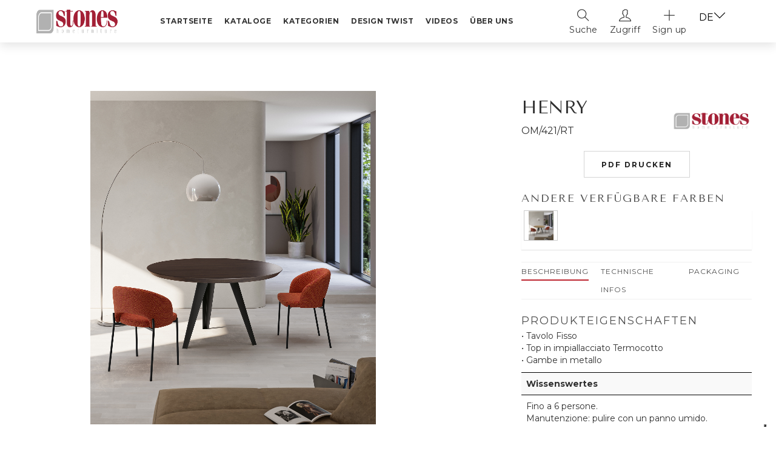

--- FILE ---
content_type: text/html; charset=utf-8
request_url: https://stones.it/de/products/henry-om-421-rt
body_size: 11160
content:
<!DOCTYPE html>
<html lang="de">
  <head data-hook="inside_head">
    <meta charset="utf-8">
<title>
  Henry | Stones
</title>
<meta http-equiv="X-UA-Compatible" content="IE=edge">
<meta name="viewport" content="width=device-width, initial-scale=1">
<meta name='google-site-verification' content='u9i6pLbNURW3AzwSs7q8AWcHbc6s18e-We3bjwcZoe8'>
<meta name="p:domain_verify" content="196903a436801af7b181e9bb44fd4495" />
<script type="text/javascript">
var _iub = _iub || [];
_iub.csConfiguration = {"siteId":2735006,"cookiePolicyId":72653197,"lang":"it","storage":{"useSiteId":true}};
</script>
<script type="text/javascript" src="https://cs.iubenda.com/autoblocking/2735006.js"></script>
<script type="text/javascript" src="//cdn.iubenda.com/cs/gpp/stub.js"></script>
<script type="text/javascript" src="//cdn.iubenda.com/cs/iubenda_cs.js" charset="UTF-8" async></script>
<meta content="• Tavolo Fisso
 • Top in impiallacciato Termocotto
 • Gambe in metallo 
" name="description" />
<meta content="" name="keywords" />
<link href="https://www.stones.it/products/henry-om-421-rt" rel="canonical" />
<link href="/assets/favicon-d471e5c66778c9280350b7bec4183f7a.ico" rel="shortcut icon" type="image/vnd.microsoft.icon" />
<link href="/assets/spree/frontend/all-7ae24b659266eecc0464762e23d0f52c.css" media="screen" rel="stylesheet" />
<meta content="authenticity_token" name="csrf-param" />
<meta content="AuP5VAmfx/1bMQWa25B1wiXGa4vSoG98bViVXNQozL4=" name="csrf-token" />
<script src="/assets/spree/frontend/all-6fee62ecafcd65e9a0ca7bd49096bf99.js"></script>
<script src='https://vjs.zencdn.net/8.19.0/video.js'></script>
<link href="https://vjs.zencdn.net/8.19.0/video-js.css" rel="stylesheet">
<link href='//fonts.googleapis.com/css?family=Lato:300,400,700' rel='stylesheet' type='text/css'>
<!--[if lt IE 9]>
  <script src="https://oss.maxcdn.com/html5shiv/3.7.2/html5shiv.min.js"></script>
  <script src="https://oss.maxcdn.com/respond/1.4.2/respond.min.js"></script>
<![endif]-->
<script>
  var IS_IPAD = navigator.userAgent.match(/iPad/i) != null,
    IS_IPHONE = !IS_IPAD && ((navigator.userAgent.match(/iPhone/i) != null) || (navigator.userAgent.match(/iPod/i) !=
      null)),
    IS_IOS = IS_IPAD || IS_IPHONE,
    IS_ANDROID = !IS_IOS && navigator.userAgent.match(/android/i) != null,
    IS_MOBILE = IS_IOS || IS_ANDROID;
  IS_PC = !IS_MOBILE;
</script>

      <!-- GTM on Rails before Page View -->
  <script>var dataLayer = dataLayer || [];</script>
  <!-- End GTM on Rails before Page View -->
<!-- Google Tag Manager -->
<script>(function(w,d,s,l,i){w[l]=w[l]||[];w[l].push({'gtm.start':
new Date().getTime(),event:'gtm.js'});var f=d.getElementsByTagName(s)[0],
j=d.createElement(s),dl=l!='dataLayer'?'&l='+l:'';j.async=true;j.src=
'https://www.googletagmanager.com/gtm.js?id='+i+dl;f.parentNode.insertBefore(j,f);
})(window,document,'script','dataLayer','GTM-KFZHTNV');</script>
<!-- End Google Tag Manager -->

      <script src="https://cdn.jsdelivr.net/npm/vue@2.5.17/dist/vue.min.js"></script>
    <script src="https://cdn.jsdelivr.net/npm/lodash@4.17.10/lodash.min.js"></script>

      <script type="text/javascript">
        (function(w,d){
          var e=d.createElement('script');e.type='text/javascript';e.async=true;
          e.src=(d.location.protocol=='https:'?'https':'http')+'://cdn.clerk.io/clerk.js';
          var s=d.getElementsByTagName('script')[0];s.parentNode.insertBefore(e,s);
          w.__clerk_q=w.__clerk_q||[];w.Clerk=w.Clerk||function(){w.__clerk_q.push(arguments)};
        })(window,document);

        Clerk('config', {
          key: "46O7kRSFc04K5NAM8dwqFAWX6xwlPmA8",
          visitor: 'fc38faceac59bdc79dc85244376d8c54',
          language: "german"
        });
      </script>

  </head>
  <body class="one-col products show" id="product-details" data-hook="body">
    <div class="overlay"></div>
    <div class="spanner">
      <div class="loader"></div>
    </div>
    <iframe src='https://www.googletagmanager.com/ns.html?id=GTM-KFZHTNV' height='0' width='0' style='display:none;visibility:hidden' title='Google Tag Manager' aria-hidden='true'></iframe>
    <div class="wrapper">
      <header id="header" class="htc-header">
  <div id="sticky-header-with-topbar" class="mainmenu__area sticky__header start-header">
    <div class="container container-menu">
      <div class="row">
        <div class="col-md-2 col-lg-2 col-sm-3 col-xs-10">
          <div class="logo">
            <a href="/de/"><img alt="New logo" class="" src="/assets/new-logo-61749a7d1f17bfd46ec10a4a0affb6b5.jpg" /></a>
          </div>
        </div>
        <div class="col-md-8 col-lg-8 hidden-sm hidden-xs hidden-md">
          <nav class="mainmenu__nav">
  <ul class="main__menu">
    <li>
      <a href="/de/">Startseite</a>
    </li>
    <li class="drop">
      <a href="/de/catalogs">Kataloge</a>
      <ul class="dropdown mega_dropdown">
            <li>
                  <a class="mega__title" href="/de/t/cataloghi/stone-decor-e5">
                    <span>Stone Decor E5</span>
</a>                  <a class="mega__title" href="/de/t/cataloghi/complementi-darredo">
                    <span>Sideboards &amp; Home Decor E5 </span>
</a>            </li>
            <li>
            </li>
            <li>
                  <a class="mega__title" href="/de/t/cataloghi/tavoli-sedie-sgabelli">
                    <span>TAVOLI, SEDIE, SGABELLI</span>
</a>                  <a class="mega__title" href="/de/t/cataloghi/news-2024-04-sedie-in-policarbonato">
                    <span>News 2024_04 - Sedie in Policarbonato</span>
</a>            </li>
            <li>
                  <a class="mega__title" href="/de/t/cataloghi/news-n5-specchi">
                    <span>News N5 - Specchi</span>
</a>                  <a class="mega__title" href="/de/t/cataloghi/news-n6-tavolini-e-poltrone">
                    <span>NEWS N6 - TAVOLINI E POLTRONE</span>
</a>            </li>
      </ul>
    </li>
    <li class="drop">
      <a href="#">Kategorien</a>
      <ul class="dropdown mega_dropdown">
            <li>
                <a class="mega__title" href="/de/t/categorie/arredo-living">
                  <span>Living</span>
</a>                <a class="mega__title" href="/de/t/categorie/caminetti-al-bioetanolos">
                  <span>Bioethanol-Kamine </span>
</a>                <a class="mega__title" href="/de/t/categorie/complementi-di-arredo">
                  <span>Möblierung</span>
</a>            </li>
            <li>
                <a class="mega__title" href="/de/t/categorie/divani-poltrone-and-pouff">
                  <span>Sofas, Sessel und Poufs</span>
</a>                <a class="mega__title" href="/de/t/categorie/illuminazione">
                  <span>Beleuchtung</span>
</a>                <a class="mega__title" href="/de/t/categorie/letti-and-tessile">
                  <span> Betten &amp; Textilien</span>
</a>            </li>
            <li>
                <a class="mega__title" href="/de/t/categorie/sedute">
                  <span>Liegen</span>
</a>                <a class="mega__title" href="/de/t/categorie/tavoli-tavolini-and-consolle">
                  <span>Tische, Couchtische &amp; Konsolen</span>
</a>                <a class="mega__title" href="/de/t/categorie/wall-decoration">
                  <span>Wanddekoration</span>
</a>            </li>
      </ul>
    </li>
    <!-- utenti attivi o admin -->
      <li><a href="/de/t/cataloghi/design-twist">Design twist</a></li>
    <!-- <li></li> -->
    <li><a href="/de/videos">Videos</a></li>
      <li>
        <a href="/de/p/ce3ecd59-6ae8-447f-90a9-ce5302b36f41">Über uns</a>
      </li>
  </ul>
</nav>

          <div class="mobile-menu clearfix visible-xs visible-sm visible-md">
            <nav id="mobile_dropdown">
  <ul>
    <div class='mobile-toggle-icons'>
      <a data-target="#searchModal" data-toggle="modal" href="#">
        <span class='search__open subtext'>Suche</span>
</a>          <a class="toggle__menu" href="#">
            <span>Zugriff</span>
</a>        <a href="/de/signup">
          <span class='signup_mobile'>
            Sign up
          </span>
</a>    </div>
    <div class='mobile-language-flags align-center'>
      <div class="row pl--10 pr--10">
            <div class="col-lg-2">
              <a class="flag" href="/"><img alt="It" src="https://s3-eu-west-1.amazonaws.com/stones-production/static/flags/it.png" /></a>
            </div>
            <div class="col-lg-2">
              <a class="flag" href="/en/"><img alt="En" src="https://s3-eu-west-1.amazonaws.com/stones-production/static/flags/en.png" /></a>
            </div>
            <div class="col-lg-2">
              <a class="flag" href="/fr/"><img alt="Fr" src="https://s3-eu-west-1.amazonaws.com/stones-production/static/flags/fr.png" /></a>
            </div>
            <div class="col-lg-2">
              <a class="flag" href="/de/"><img alt="De" src="https://s3-eu-west-1.amazonaws.com/stones-production/static/flags/de.png" /></a>
            </div>
      </div>
    </div>
    <li><a href="/de/">Startseite</a></li>
    <li><a href="#">
      Kataloge</a>
      <ul>
            <li>
                  <a class="mega__title" href="/de/t/cataloghi/stone-decor-e5">
                    <span>Stone Decor E5</span>
</a>                  <a class="mega__title" href="/de/t/cataloghi/complementi-darredo">
                    <span>Sideboards &amp; Home Decor E5 </span>
</a>            </li>
            <li>
            </li>
            <li>
                  <a class="mega__title" href="/de/t/cataloghi/tavoli-sedie-sgabelli">
                    <span>TAVOLI, SEDIE, SGABELLI</span>
</a>                  <a class="mega__title" href="/de/t/cataloghi/news-2024-04-sedie-in-policarbonato">
                    <span>News 2024_04 - Sedie in Policarbonato</span>
</a>            </li>
            <li>
                  <a class="mega__title" href="/de/t/cataloghi/news-n5-specchi">
                    <span>News N5 - Specchi</span>
</a>                  <a class="mega__title" href="/de/t/cataloghi/news-n6-tavolini-e-poltrone">
                    <span>NEWS N6 - TAVOLINI E POLTRONE</span>
</a>            </li>
      </ul>
    </li>
    <li><a href="#">
      Kategorien</a>
      <ul>
          <li>
              <a class="mega__title" href="/de/t/categorie/arredo-living">
                <span>Living</span>
</a>              <a class="mega__title" href="/de/t/categorie/caminetti-al-bioetanolos">
                <span>Bioethanol-Kamine </span>
</a>              <a class="mega__title" href="/de/t/categorie/complementi-di-arredo">
                <span>Möblierung</span>
</a>          </li>
          <li>
              <a class="mega__title" href="/de/t/categorie/divani-poltrone-and-pouff">
                <span>Sofas, Sessel und Poufs</span>
</a>              <a class="mega__title" href="/de/t/categorie/illuminazione">
                <span>Beleuchtung</span>
</a>              <a class="mega__title" href="/de/t/categorie/letti-and-tessile">
                <span> Betten &amp; Textilien</span>
</a>          </li>
          <li>
              <a class="mega__title" href="/de/t/categorie/sedute">
                <span>Liegen</span>
</a>              <a class="mega__title" href="/de/t/categorie/tavoli-tavolini-and-consolle">
                <span>Tische, Couchtische &amp; Konsolen</span>
</a>              <a class="mega__title" href="/de/t/categorie/wall-decoration">
                <span>Wanddekoration</span>
</a>          </li>
      </ul>
    </li>
      <li><a href="/de/t/cataloghi/design-twist">Design twist</a></li>
    <!-- <li></li> -->
    <li><a href="/de/videos">Videos</a></li>
    <!-- <li></li> -->
      <li><a href="/de/p/about-us">Über uns</a></li>
    <li><a href="/de/contacts">Kontakt</a></li>
    <!-- <ul>
      <li></li>
    </ul> -->
  </ul>
</nav>
          </div>
        </div>
        <div class="col-lg-4 col-md-2 col-sm-4 col-xs-3 hidden-sm hidden-xs hidden-md">
  <nav class="mainmenu__nav">
    <ul class="main__menu extra">
      <li class="drop centered search">
        <a data-target="#searchModal" data-toggle="modal" href="#">
          <span class="ti-search"><br>
            <span class='subtext'>Suche</span>
          </span>
</a>      </li>

      <li class="drop centered search toggle__menu centered">
        <a href="#">
          <span class="ti-user"><br>
              <span class='subtext'>Zugriff</span>
          </span>
</a>      </li>              
        <li class="drop centered signup">
          <a href="/de/signup">
            <span class="ti-plus"><br>
              <span class='subtext'>Sign up</span>
            </span>
</a>        </li>
      <li class="drop locales">
        <div class="dropdown">
          <button class="dropbtn" style="color: black;">
            DE<span class="ti-angle-down"></span>
          </button>
          <div class="dropdown-content">
                <a href="/">IT</a>
                <a href="/en/">EN</a>
                <a href="/fr/">FR</a>
                <a href="/de/">DE</a>
          </div>
        </div>
      </li>
    </ul>
  </nav>
</div>
      </div>
      <div class='mobile-menu-area'></div>
    </div>
  </div>
</header>

<div class="body__overlay"></div>

<div class="offset__wrapper">
  <div class="offsetmenu">
  <div class="offsetmenu__inner">
    <div class="offsetmenu__close__btn">
      <i class="zmdi zmdi-close"></i>
    </div>
    <div class="off__contact">
      <div class="logo">
        <img alt="New logo" src="/assets/new-logo-61749a7d1f17bfd46ec10a4a0affb6b5.jpg" />
      </div>
    </div>
    <div class="row">
      <div>
        <ul class="login__register__menu" role="tablist">
          <li role="presentation" class="login active">
            <a href="#login" role="tab" data-toggle="tab">Zugriff</a>
          </li>
          <!-- <li role="presentation" class="register">
            <a href="#register" role="tab" data-toggle="tab"></a>
          </li> -->
        </ul>
      </div>
    </div>
    <div class="row">
      <div class="col-md-12">
        <div class="htc__login__register__wrap">
          <div id="login" role="tabpanel" class="single__tabs__panel tab-pane fade in active">
            
<form accept-charset="UTF-8" action="/de/login" class="login" id="login_signup" method="post"><div style="display:none"><input name="utf8" type="hidden" value="&#x2713;" /><input name="authenticity_token" type="hidden" value="AuP5VAmfx/1bMQWa25B1wiXGa4vSoG98bViVXNQozL4=" /></div>
  <label for="spree_user_email_modal">E-Mail</label>
  <input autofocus="autofocus" id="spree_user_email_modal" name="spree_user[email]" placeholder="Email" type="text" />
  <label for="spree_user_password_modal">Password</label>
  <input id="spree_user_password_modal" name="spree_user[password]" placeholder="Password" type="password" />
  <div class="tabs__checkbox">
    <input id="spree_user_remember_me" name="spree_user[remember_me]" type="checkbox" value="1">
    <input name="spree_user[remember_me]" type="hidden" value="0">
    <label for="spree_user_remember_me" style="color: black;">Erinnerungsnotiz</label>
    <span class="forget">
      <a href="/de/password/recover">Ihr Passwort wiederzubekommen</a>
    </span>
  </div>
  <div class="htc__login__btn mt--30">
    <input name="commit" type="submit" value="Anmeldung" />
  </div>
  <div data-hook="login_extras"></div>
</form>
            <br>
            <br>
            <a class="new-registration-sidebar-buttons" href="/de/signup">
             <span class='registration-span'>Neuer Kunde?</span>
             <br>
             <span>Sich anmelden</span>
</a>          </div>
          <div id="register" role="tabpanel" class="single__tabs__panel tab-pane fade">
            <a class="sidebar-buttons" href="/de/signup">Sich anmelden</a>
          </div>
        </div>
      </div>
    </div>
  </div>
</div>
  <div class="shopping__cart">
  <div class="shopping__cart__inner">
    <div class="offsetmenu__close__btn">
      <i class="zmdi zmdi-close"></i>
    </div>
      Ihr Warenkorb ist leer
  </div>
</div>
</div>
      <div class="flash-holder">
      </div>
      <!--<div class='fixed-height'></div>-->
      <section class="htc__product__details pt--150 pb--100 bg__white" id="product-page" itemscope itemtype="http://schema.org/Product">
  <div class="container no-pad">
    <div class="row">
      <div class="col-lg-7 col-md-7 col-sm-7 col-xs-12" id="product-images">
    <div class="row">
        <div id="image-gallery" class="cf">
    <div class="image-container"></div>
  </div>
  <div class='zoom-buttons'>
    <button id='ZoomIn'>+</button>
    <button id='ZoomOut'>-</button>
  </div>
<script>
  window.product_images = [{"small":"https://d16tnwydrywcsj.cloudfront.net/production/spree/products/27428/original/OM_421_RT_01.jpg?1744722304","big":"https://d16tnwydrywcsj.cloudfront.net/production/spree/products/27428/original/OM_421_RT_01.jpg?1744722304"},{"small":"https://d16tnwydrywcsj.cloudfront.net/production/spree/products/27429/original/OM_421_RT_02.jpg?1744722310","big":"https://d16tnwydrywcsj.cloudfront.net/production/spree/products/27429/original/OM_421_RT_02.jpg?1744722310"},{"small":"https://d16tnwydrywcsj.cloudfront.net/production/spree/products/27430/original/OM_421_RT_03.jpg?1744722314","big":"https://d16tnwydrywcsj.cloudfront.net/production/spree/products/27430/original/OM_421_RT_03.jpg?1744722314"}]
</script>
    </div>
    <div class="row">
        <ul id="product-thumbnails" class="thumbnails list-inline" data-hook>
      <li class='tmb-all tmb-4129'>
        <a class="product-thumbnail" data-full-image-path="https://d16tnwydrywcsj.cloudfront.net/production/spree/products/27428/product/OM_421_RT_01.jpg?1744722304" data-image-path="https://d16tnwydrywcsj.cloudfront.net/production/spree/products/27428/product/OM_421_RT_01.jpg?1744722304" data-index="0" href="https://d16tnwydrywcsj.cloudfront.net/production/spree/products/27428/product/OM_421_RT_01.jpg?1744722304"><img alt="Om 421 rt 01" class="thumbnail" src="https://d16tnwydrywcsj.cloudfront.net/production/spree/products/27428/thumb/OM_421_RT_01.jpg?1744722304" /></a>

      </li>
      <li class='tmb-all tmb-4129'>
        <a class="product-thumbnail" data-full-image-path="https://d16tnwydrywcsj.cloudfront.net/production/spree/products/27429/product/OM_421_RT_02.jpg?1744722310" data-image-path="https://d16tnwydrywcsj.cloudfront.net/production/spree/products/27429/product/OM_421_RT_02.jpg?1744722310" data-index="1" href="https://d16tnwydrywcsj.cloudfront.net/production/spree/products/27429/product/OM_421_RT_02.jpg?1744722310"><img alt="Om 421 rt 02" class="thumbnail" src="https://d16tnwydrywcsj.cloudfront.net/production/spree/products/27429/thumb/OM_421_RT_02.jpg?1744722310" /></a>

      </li>
      <li class='tmb-all tmb-4129'>
        <a class="product-thumbnail" data-full-image-path="https://d16tnwydrywcsj.cloudfront.net/production/spree/products/27430/product/OM_421_RT_03.jpg?1744722314" data-image-path="https://d16tnwydrywcsj.cloudfront.net/production/spree/products/27430/product/OM_421_RT_03.jpg?1744722314" data-index="2" href="https://d16tnwydrywcsj.cloudfront.net/production/spree/products/27430/product/OM_421_RT_03.jpg?1744722314"><img alt="Om 421 rt 03" class="thumbnail" src="https://d16tnwydrywcsj.cloudfront.net/production/spree/products/27430/thumb/OM_421_RT_03.jpg?1744722314" /></a>

      </li>

  </ul>

    </div>
</div>
<div class="col-lg-4 col-lg-offset-1 col-md-5 col-sm-5 col-xs-12 smt-30 xmt-30">
  <div class="htc__product__details__inner">
    <div class="crumb bg__white crumb-prod">
      <div class="row">
        <div class="col-xs-12">
          <ul>
            
            
          </ul>
        </div>
      </div>
    </div>
    <div class="pro__detl__title" style="display: flex;justify-content: space-between; align-items: center;">
      <div class="" style="width: 65%; overflow-wrap: break-word;flex-grow: 1;">
        <h1>Henry</h1>
        <span class='subtitle'>OM/421/RT</span>
      </div>
      <div class="" style="width: 35%; overflow-wrap: break-word; display: flex;align-items: center;align-content: center;flex-grow: 0;">
        <img alt="New logo" src="/assets/new-logo-61749a7d1f17bfd46ec10a4a0affb6b5.jpg" />
      </div>
    </div>
    <div class="col-md-12 no-pad">
    </div>
  </div>
  <div class="col-sm-12 centered ptb--10">
    <ul class="pro__dtl__btn">
      <li class="buy__now__btn">
        <a aria-label="PDF drucken (documento PDF)" href="/de/products/henry-om-421-rt.pdf" rel="noopener" target="_blank">PDF drucken</a>
      </li>
    </ul>
  </div>
    <div class="row">
      <div class="col-md-12 col-lg-12 col-sm-12 col-xs-12">
        <h1 class="variant-carousel-title">ANDERE VERFÜGBARE FARBEN</h1>
        <div class="variant-carousel">
            <div class="variant-item" data-smallimage="https://d16tnwydrywcsj.cloudfront.net/production/spree/products/27425/small/OM_421_RO_01.jpg?1744722297" data-largeimage="https://d16tnwydrywcsj.cloudfront.net/production/spree/products/27425/large/OM_421_RO_01.jpg?1744722297">
              <a href="https://stones.it/de/products/henry-om-421-ro?taxon_id=cataloghi%2Ftavoli-e-sedie%2Ftavoli%2Fimpiallacciato" title="OM/421/RO" style="background-image: url('https://d16tnwydrywcsj.cloudfront.net/production/spree/products/27425/small/OM_421_RO_01.jpg?1744722297')"></a>
            </div>
        </div>
      </div>
    </div>
  <div class="row">
    <div class="col-md-12 col-lg-12 col-sm-12 col-xs-12">
      <ul class="product__deatils__tab mb--20" role="tablist">
        <li role="presentation" class="active">
          <a href="#description" role="tab" data-toggle="tab">Beschreibung</a>
        </li>
        <li role="presentation">
          <a href="#sheet" role="tab" data-toggle="tab">Technische Infos</a>
        </li>
        <li role="packaging">
          <a href="#packaging" role="tab" data-toggle="tab"><span class="translation_missing" title="translation missing: de.packaging">Packaging</span></a>
        </li>
      </ul>
    </div>
  </div>
  <div class="row">
    <div class="col-md-12 col-lg-12 col-sm-12 col-xs-12">
      <div class="product__details__tab__content">
        <div role="tabpanel" id="description" class="product__tab__content fade in active">
          <div class="product__description__wrap">
            <div class="product__desc">
              <!-- DESCRIZIONE emozionale -->
              <div>
                <span class='description-subtitle'>Produkteigenschaften</span>
              </div>
              <!-- CARATTERISTICHE PRODOTTO -->
                  <div class="txt" style='text-align: left;'>
                    <p>• Tavolo Fisso
<br /> • Top in impiallacciato Termocotto
<br /> • Gambe in metallo 
</p>
                  </div>
              <div class="product-tab" id="details">
    <table id="product-properties" class="table table-striped" data-hook="">
      <tbody>
            <tr class="even">
              <th>
                <strong>
                    Wissenswertes
                </strong>
              </th>
            </tr>
              <tr>
                <th>
                  <p>Fino a 6 persone.
<br />Manutenzione: pulire con un panno umido.
</p>
                </th>
              </tr>
      </tbody>
    </table>
</div>

              
<!-- Modal -->
<div class="modal fade" id="modal-video" tabindex="-1" role="dialog" aria-hidden="true">
  <div class="modal-dialog modal-dialog-centered" role="document">
    <div class="modal-content">
      <div class="modal-header">
        <button type="button" class="close" data-dismiss="modal" aria-label="Close">
          <span aria-hidden="true">&times;</span>
        </button>
      </div>
      <div class="modal-body">
        <video id="my-video"  class="video-js vjs-default-skin" width="640px" height="300px"
          controls preload="none" poster=''
          data-setup='{ "aspectRatio":"640:300", "playbackRates": [1, 1.5, 2] }'>
        <source src="https://vjs.zencdn.net/v/oceans.mp4" type='video/mp4' />
      </video>
      </div>
    </div>
  </div>
</div>
<script>
  $(window).load(function (){
    $('.launch-modal').on('click', function(e){
      e.preventDefault();
      url = $(this).data('video-url');
      $('#modal-video').modal();
      var myVideo = videojs('#my-video');
      myVideo.src(url);
      myVideo.play();
    });
    $('#modal-video').on('hidden.bs.modal', function () {
      var myVideo = videojs('#my-video');
      myVideo.pause();
    });
  });
</script>
            </div>
          </div>
        </div>
        <div role="tabpanel" id="sheet" class="product__tab__content fade">
          <div class="pro__feature">
            <!-- <table class="table table-no-margin table-striped" data-hook="">
              <tbody>
                <tr class="even">
                  <th class="property-table col-md-4">
                    <strong></strong>
                  </th>
                </tr>
                <tr>
                  <th></th>
                </tr>
                <tr class="odd">
                  <th class="property-table col-md-4">
                    <strong></strong>
                  </th>
                </tr>
                <tr>
                  <th></th>
                </tr>
              </tbody>
            </table> -->
              <div class="product-tab" id="details">
    <table id="product-properties" class="table table-striped" data-hook="">
      <tbody>
            <tr class="even">
              <th>
                <strong>
                    Materiell
                </strong>
              </th>
            </tr>
              <tr>
                <th>
                  <p>Top: Wärmebehandeltes Eichenfurnier</p>

<p>Beine: Metall</p>
                </th>
              </tr>
            <tr class="odd">
              <th>
                <strong>
                    Farbe
                </strong>
              </th>
            </tr>
              <tr>
                <th>
                  <p>Oberseite: thermocotto eiche</p>

<p>beine: schwarz</p>
                </th>
              </tr>
            <tr class="even">
              <th>
                <strong>
                    Platzbedarf
                </strong>
              </th>
            </tr>
              <tr>
                <th>
                  <p>0cm X Diam 130cm H. 76cm</p>
                </th>
              </tr>
            <tr class="odd">
              <th>
                <strong>
                    Produktmerkmale
                </strong>
              </th>
            </tr>
              <tr>
                <th>
                  <p>• Fester Tisch
<br />  • Thermocotto furnierte Oberseite
<br />  • Metallbeine</p>
                </th>
              </tr>
            <tr class="even">
              <th>
                <strong>
                    Net Weight
                </strong>
              </th>
            </tr>
              <tr>
                <th>
                  <p>48</p>
                </th>
              </tr>
      </tbody>
    </table>
</div>

          </div>
        </div>
        <div role="tabpanel" id="packaging" class="product__tab__content fade">
          <div class="pro__feature">
            <div class="product-tab" id="details">
    <table id="product-properties" class="table table-striped" data-hook="">
      <tbody>
            <tr class="even">
              <th>
                <strong>
                    Boxen
                </strong>
              </th>
            </tr>
              <tr>
                <th>
                  <p>2</p>
                </th>
              </tr>
            <tr class="odd">
              <th>
                <strong>
                    Volume
                </strong>
              </th>
            </tr>
              <tr>
                <th>
                  <p>0.0976</p>
                </th>
              </tr>
            <tr class="even">
              <th>
                <strong>
                    Pieces for box
                </strong>
              </th>
            </tr>
              <tr>
                <th>
                  <p>1</p>
                </th>
              </tr>
            <tr class="odd">
              <th>
                <strong>
                    Gross weight
                </strong>
              </th>
            </tr>
              <tr>
                <th>
                  <p>55</p>
                </th>
              </tr>
      </tbody>
    </table>
</div>

            <div class="product-tab table-responsive" id="details">
                <table class="box-properties-custom-table table table-striped">
                  <tr>
                    <th>.</th>
                    <th>Länge (cm)</th>
                    <th>Breite (cm)</th>
                    <th>Höhe (cm)</th>
                    <th>Gewicht (kg)</th>
                    <th>Vol. (m^3)</th>
                    <!-- <th></th> -->
                  </tr>
                      <tr class="even">
                        <td class="property-table col-md-4">
                          <strong>
                              Box1
                          </strong>
                        </td>
                        <!-- parte temporanea, finchè la maggiorparte dei prodotti non hanno più le quantità -->
                          <td>133</td><td>133</td><td>4.5</td><td>41.5</td><td>0.08</td>
                      </tr>
                      <tr class="odd">
                        <td class="property-table col-md-4">
                          <strong>
                              Box2
                          </strong>
                        </td>
                        <!-- parte temporanea, finchè la maggiorparte dei prodotti non hanno più le quantità -->
                          <td>80</td><td>15</td><td>15</td><td>13.5</td><td>0.02</td>
                      </tr>
                </table>
            </div>
          </div>
        </div>
      </div>
    </div>
  </div>
</div>

<script>
$(document).ready(function() {
  $('.variant-item').each(function(index) {
    var ariaId = 'slick-slide0' + index;
    $(this).attr('aria-describedby', ariaId);

    // Se non esiste, crea un elemento descrittivo invisibile
    if ($('#' + ariaId).length === 0) {
      $('<div>', {
        id: ariaId,
        class: 'sr-only',  // classe per nascondere ma rendere accessibile
        text: 'Variante ' + (index + 1) + ' descrizione' // personalizza testo descrittivo
      }).appendTo('body');
    }
  });
  document.querySelectorAll('[class*="vjs-"]').forEach(el => {
  const style = window.getComputedStyle(el);
  const currentSize = parseFloat(style.fontSize);
  el.style.fontSize = (currentSize * 1.1) + 'px'; // aumenta del 10%
  });
  document.querySelectorAll('button.vjs-button').forEach(btn => btn.removeAttribute('title'));
  document.querySelectorAll('button.vjs-big-play-button').forEach(btn => btn.removeAttribute('title'));
  });
</script>
    </div>
  </div>
</section>
<script>
  $(document).ready(function(){
    $('#taxon_limit_notification').modal()
  })
</script>
      
      <div class="modal fade" id="searchModal" tabindex="-1" role="dialog" aria-labelledby="searchModalTitle" aria-hidden="true" style="display: none;">
  <div class="modal-dialog modal-lg t-5p-i">
      <div class="modal-content">
          <div class="modal-header">
              <button type="button" class="close" data-dismiss="modal" style="display: flex;">
                <i class="zmdi zmdi-close">.</i>
              </button>
              <span class="modal-title" id="searchModalTitle">Suche</span>
          </div>
          <div class="modal-body">
            <form accept-charset="UTF-8" action="/de/products" id="product-search-modal" method="get" role="search"><div style="display:none"><input name="utf8" type="hidden" value="&#x2713;" /></div>
              <label for="keywords">Inserisci:</label>
              <input class="form-control menu-search" id="keywords" name="keywords" placeholder="Suche" type="search" />
              <br>
              <div class="more-results-button">
                <button type="submit" class="btn link-button color-red checkout button-m-auto w-auto">
                  Zeige alles
                </button>
              </div>
</form>            <br><br>
            <span class="clerk"
              data-template="@live-search"
              data-bind-live-search="#keywords"
              data-instant-search-positioning="off"
              data-visitor="fc38faceac59bdc79dc85244376d8c54"
              data-live-search-categories="false">
            </span>
          </div>
      </div>
  </div>
</div>

<script type="text/javascript">
  $('#searchModal').on('shown.bs.modal', function () {
    $('#keywords').focus();
  })
  $('#searchModal').on('hidden.bs.modal', function () {
    $('#keywords').val('');
    $('#searchModal .products.grid').remove();
  })
  $('#product-search-modal').on('keyup keypress', function(e) {
    var keyCode = e.keyCode || e.which;
    if (keyCode === 13) { 
      e.preventDefault();
      setTimeout(function(){
        $('#product-search-modal').submit();
      }, 1000);
    }
  });
  Clerk('on', 'rendered', function(data) {
    //console.log('Clerk.io content rendered with', data.response.product_data);
    //for (i = 0; i < data.response.product_data.length; i++) {
    //  var product = data.response.product_data[i];
    //  var custom_price = FETCH_PRICE_FROM_SERVER(product.id,customer_id);
    //  product.price = custom_price;
    //}
  });
</script>
  
      <footer class="htc__foooter__area">
  <div class="container">
    <div class="row">
      <div class="footer__container clearfix">
        <div class="col-md-3 col-lg-3 col-sm-6 smt-30 xmt-30">
          <div class="ft__widget contact__us">
            <h2 class='ft__title'>Produkte</h2>
            <div class="footer__inner">
                <a class="mega__title" href="/de/t/categorie/arredo-living">
                  <p>Living</p>
</a>                <a class="mega__title" href="/de/t/categorie/caminetti-al-bioetanolos">
                  <p>Bioethanol-Kamine </p>
</a>                <a class="mega__title" href="/de/t/categorie/complementi-di-arredo">
                  <p>Möblierung</p>
</a>                <a class="mega__title" href="/de/t/categorie/divani-poltrone-and-pouff">
                  <p>Sofas, Sessel und Poufs</p>
</a>                <a class="mega__title" href="/de/t/categorie/illuminazione">
                  <p>Beleuchtung</p>
</a>                <a class="mega__title" href="/de/t/categorie/letti-and-tessile">
                  <p> Betten &amp; Textilien</p>
</a>                <a class="mega__title" href="/de/t/categorie/sedute">
                  <p>Liegen</p>
</a>                <a class="mega__title" href="/de/t/categorie/tavoli-tavolini-and-consolle">
                  <p>Tische, Couchtische &amp; Konsolen</p>
</a>                <a class="mega__title" href="/de/t/categorie/wall-decoration">
                  <p>Wanddekoration</p>
</a>            </div>
            <ul>
            </ul>
          </div>
        </div>
        <div class="col-md-3 col-lg-3 col-sm-6 smt-30 xmt-30">
          <div class="ft__widget contact__us">
            <h2 class='ft__title'>Stones</h2>
            <div class="footer__inner">
              <a href="/de/catalogs">Kataloge</a>
                <a href="/de/p/ce3ecd59-6ae8-447f-90a9-ce5302b36f41">
                  <p>Über uns</p>
</a>                <a href="/de/p/c735c627-8b7c-451d-85f7-5a43a4672c7f">
                  <p>Sales conditions</p>
</a>              <a href="https://www.iubenda.com/privacy-policy/72653197" title="Privacy Policy">
                <p>Privacy policy</p>
</a>              <a href="https://www.iubenda.com/privacy-policy/72653197/cookie-policy" title="Cookie Policy">
                <p>Cookie policy</p>
</a>              <a href="https://www.iubenda.com/termini-e-condizioni/72653197" title="Termini e Condizioni">
                <p>Termini e condizioni</p>
</a>            </div>
            <ul>
            </ul>
          </div>
        </div>
        <div class="col-md-3 col-lg-3 col-sm-6 smt-30 xmt-30">
          <div class="ft__widget contact__us">
            <h2 class='ft__title'>Kontakte</h2>
            <div class="footer__inner">
              <p><a href="/de/contacts">Kontakt</a></p>
              <p><a href="/de/job_applications"><span class="translation_missing" title="translation missing: de.menu.job_career">Job Career</span></a></p>
              <p></p>
            </div>
            <ul>
            </ul>
          </div>
        </div>
        <div class="col-md-3 col-lg-2 col-sm-6 smt-30 xmt-30">
          <div class="ft__widget">
            <h2 class="ft__title">Folgen Sie uns</h2>
            <ul class="social__icon">
              <li>
                <a href="https://www.facebook.com/Stones.official.page/" target="_blank">
                  <span class="sr-only">Visita la pagina Facebook</span>
                  <i class="zmdi zmdi-facebook"></i>
</a>              </li>
              <li>
                <a href="https://www.instagram.com/stones_official/?hl=it" target="_blank">
                  <span class="sr-only">Visita la pagina Instagram</span>
                  <i class="zmdi zmdi-instagram"></i>
</a>              </li>
              <li>
                <a href="https://www.youtube.com/channel/UC6mojWEKmNm53w-y1VidtDQ?view_as=subscriber" target="_blank">
                  <span class="sr-only">Visita la pagina Youtube</span>
                  <i class="zmdi zmdi-youtube"></i>
</a>              </li>
            </ul>
          </div>
          <br>
          <div class="ft__widget">
            <div class="ft__logo">
              <a href="index.html">
                <img alt="New logo" src="/assets/new-logo-61749a7d1f17bfd46ec10a4a0affb6b5.jpg" />
                <span class="sr-only">Visita il sito Stones</span>
</a>            </div>
          </div>
        </div>
      </div>
    </div>
    <div class="htc__copyright__area">
      <div class="row">
        <div class="col-md-12 col-lg-12 col-sm-12 col-xs-12">
          <p>Le immagini e i colori dei prodotti visualizzati sul sito sono da considerarsi indicativi, in quanto possono variare in base alle impostazioni del monitor e del dispositivo utilizzato. Eventuali differenze cromatiche non possono pertanto essere considerate motivo di contestazione. L’azienda si riserva il diritto di apportare modifiche tecniche o produttive senza preavviso.</p>
        </div>
      </div>
    </div>
    <div class="htc__copyright__area">
      <div class="row">
        <div class="col-md-12 col-lg-12 col-sm-12 col-xs-12">
          <div class="copyright__inner">
            <div class="copyright">
              <p>© 2026 STONES s.r.l. – Strada Provinciale, 21 – 61025 Montelabbate (PU) USt-IdNr. 00888860418 – Alle Rechte vorbehalten</p>
            </div>
          </div>
        </div>
      </div>
    </div>
  </div>
</footer>

<script async="async" src="/assets/footer_manifest-2ff48df2b8ba16f9cbe11fc0cd582c43.js"></script>

<script type = "text/javascript">
  (function (w, d) {
    var loader = function () {
      var s = d.createElement("script"),
        tag = d.getElementsByTagName("script")[0];
      s.src = "https://cdn.iubenda.com/iubenda.js";
      tag.parentNode.insertBefore(s, tag);
    };
    if (w.addEventListener) {
      w.addEventListener("load", loader, false);
    }
    else if (w.attachEvent) {
      w.attachEvent("onload", loader);
    }
    else {
      w.onload = loader;
    }
  })(window, document);
</script>
      
    </div>
  </body>
</html>


--- FILE ---
content_type: application/javascript
request_url: https://stones.it/assets/footer_manifest-2ff48df2b8ba16f9cbe11fc0cd582c43.js
body_size: 545
content:
function initOnWebChat(){window.onWebChat={ar:[],set:function(t,e){"undefined"==typeof onWebChat_?this.ar.push([t,e]):onWebChat_.set(t,e)},get:function(t){return onWebChat_.get(t)},w:function(){var t=document.createElement("script");t.type="text/javascript",t.async=1,t.src=("https:"==document.location.protocol?"https:":"http:")+"//www.onwebchat.com/clientchat/4a3918c1ac46e63fb8735caa4cbff006";var e=document.getElementsByTagName("script")[0];e.parentNode.insertBefore(t,e)}()}}$(document).ready(function(){Cookies.get("eu_cookies_consent")});

--- FILE ---
content_type: text/plain
request_url: https://www.google-analytics.com/j/collect?v=1&_v=j102&aip=1&a=801271829&t=pageview&_s=1&dl=https%3A%2F%2Fstones.it%2Fde%2Fproducts%2Fhenry-om-421-rt&ul=en-us%40posix&dt=Henry%20%7C%20Stones&sr=1280x720&vp=1280x720&_u=4GhAAEABAAAAACAAIk~&jid=409660202&gjid=1442973657&cid=1178257821.1769443447&tid=UA-59809075-1&_gid=787233003.1769443447&_r=1&_slc=1&gtm=45He61m0n81KFZHTNVv810099068za200zd810099068&gcs=G111&gcd=13r3r3r3r5l1&dma=0&tag_exp=103116026~103200004~104527906~104528500~104684208~104684211~105391253~115495938~115938465~115938469~116682875~117041587~117099529~117223559&gcu=1&sst.gcut=2&z=434684535
body_size: -449
content:
2,cG-ETRPZCGL63

--- FILE ---
content_type: application/javascript; charset=UTF-8
request_url: https://api.clerk.io/v2/config/load?payload=%7B%22mode%22%3A%22live%22%2C%22key%22%3A%2246O7kRSFc04K5NAM8dwqFAWX6xwlPmA8%22%2C%22visitor%22%3A%22fc38faceac59bdc79dc85244376d8c54%22%2C%22language%22%3A%22german%22%2C%22_%22%3A29490724%7D&callback=__clerk_cb_0
body_size: 633
content:
__clerk_cb_0({"status":"ok","results":{"contents":{"altri-hanno-comprato":{"api":"recommendations/complementary","template_id":90544,"args":{"labels":["Altri hanno comprato"],"limit":8},"facets_data":{},"injection_data":{}},"best-sellers-home-page":{"api":"recommendations/popular","template_id":90544,"args":{"labels":["Best sellers home page"],"limit":12},"facets_data":{},"injection_data":{}},"cart-others-also-bought":{"api":"recommendations/complementary","template_id":90544,"args":{"labels":["Cart / Others Also Bought"],"limit":12},"facets_data":{},"injection_data":{}},"category-page-popular":{"api":"recommendations/category/popular","template_id":90544,"args":{"labels":["Category Page / Popular"],"limit":12},"facets_data":{},"injection_data":{}},"exit-intent":{"api":"recommendations/visitor/complementary","template_id":90544,"args":{"labels":["Exit Intent / Visitor Recommendations"],"limit":12},"facets_data":{},"injection_data":{}},"home-page-popular":{"api":"recommendations/popular","template_id":90544,"args":{"labels":["Home Page / Popular"],"limit":12},"facets_data":{},"injection_data":{}},"home-page-trending":{"api":"recommendations/trending","template_id":90544,"args":{"labels":["Home Page / Trending"],"limit":12},"facets_data":{},"injection_data":{}},"home-page-visitor-complementary":{"api":"recommendations/visitor/complementary","template_id":90544,"args":{"labels":["Home Page / Visitor Complementary"],"limit":12},"facets_data":{},"injection_data":{}},"landing-page-blog":{"api":"recommendations/keywords","template_id":90544,"args":{"labels":["Blog / Article"],"limit":12},"facets_data":{},"injection_data":{}},"live-search":{"api":"search/predictive","template_id":90542,"args":{"labels":["Live Search"],"limit":8},"facets_data":{},"injection_data":{}},"power-step-popular":{"api":"recommendations/popular","template_id":90544,"args":{"labels":["Add-To-Basket / Popular"],"limit":12},"facets_data":{},"injection_data":{}},"power-step-popular-on-sale":{"api":"recommendations/popular","template_id":90544,"args":{"filter":"on_sale = true","labels":["Add-To-Basket / Best Offers Currently On Sale"],"limit":12},"facets_data":{},"injection_data":{}},"power-step-visitor-complementary":{"api":"recommendations/visitor/complementary","template_id":90544,"args":{"labels":["Add-To-Basket / Visitor Complementary"],"limit":12},"facets_data":{},"injection_data":{}},"product-page-alternatives":{"api":"recommendations/substituting","template_id":90544,"args":{"labels":["Product Page / Alternatives"],"limit":12},"facets_data":{},"injection_data":{}},"product-page-others-also-bought":{"api":"recommendations/complementary","template_id":90544,"args":{"labels":["Product Page / Others Also Bought"],"limit":12},"facets_data":{},"injection_data":{}},"search-page":{"api":"search/search","template_id":90543,"args":{"labels":["Search Page"],"limit":40},"facets_data":{},"injection_data":{}}},"formatters":[],"store_settings":{"use_new_carousel":false,"observe_dom":false,"id_types":{"product":"int","sale":"int","category":"int","customer":"int"}}}});

--- FILE ---
content_type: application/javascript; charset=UTF-8
request_url: https://api.clerk.io/v2/config/designs?payload=%7B%22ids%22%3A%5B90542%5D%2C%22key%22%3A%2246O7kRSFc04K5NAM8dwqFAWX6xwlPmA8%22%2C%22visitor%22%3A%22fc38faceac59bdc79dc85244376d8c54%22%2C%22language%22%3A%22german%22%2C%22_%22%3A29490724%7D&callback=__clerk_cb_1
body_size: 853
content:
__clerk_cb_1({"status":"ok","results":[{"id":90542,"html":"\u003cdiv class=\"products grid\"\u003e\n {% for product in products %}\n \u003cdiv class=\"col-md-3 single__pro col-lg-3 col-sm-4 col-xs-6\" data-product-id=\"{{ product.id }}\" class=\"clerksearch-product-box product\" onclick=\"location.href='{{ product.url }}';\"\u003e\n \u003cdiv class=\"product foo\"\u003e\n \u003cdiv class=\"product__inner\"\u003e\n \u003cdiv class=\"pro__thumb\"\u003e\n \u003ca href=\"{{product.url}}\"\u003e\n \u003cimg class=\"primary_image img-responsive\" src=\"{{product.image}}\" alt=\"\"/\u003e\n \u003cimg class=\"secondary_image img-responsive\" src=\"{{product.secondary_image}}\" alt=\"\"/\u003e\n \u003c/a\u003e\n \u003c/div\u003e\n \u003c/div\u003e\n \u003cdiv class=\"product__details\"\u003e\n \u003ch2\u003e\n \u003ca href=\"{{product.url}}\"\u003e{{product.name}}\u003c/a\u003e\n \u003c/h2\u003e\n \u003cspan\u003e({{ product.sku }})\u003c/span\u003e\n \u003cdiv class='txt'\u003e{{ product.short_description }}\u003c/div\u003e\n \u003c/div\u003e\n \u003c/div\u003e\n \u003c/div\u003e\n {% endfor %}\n\u003c/div\u003e","html_mobile":"","css":".clerk-live-search-container {\n width: 100% !important;\n left: 0 !important;\n top: 0 !important;\n display: inline-block !important;\n position: inherit !important;\n}\n.clerk-live-search-background {\n background-color: white;\n}\n.clerk-live-product {\n clear: both;\n \n margin: 5px;\n padding: 5px;\n \n text-align: left;\n}\n.clerk-live-product:not(:last-child) {\n border-bottom: 1px solid #eee;\n}\n\n.clerk-live-product img {\n float: left;\n \n max-width: 3em;\n max-height: 3em;\n \n margin-right: 1em;\n}\n\n.clerk-live-product-name {\n overflow: hidden;\n \n max-width: 60%;\n max-height: 1.5em;\n \n margin: 5px 10px;\n}\n\n.clerk-live-product-price {\n margin: 5px;\n \n font-size: 0.9em;\n \n font-weight: bold;\n}\n\n.clerk-live-cta-button {\n float: right;\n \n padding: 10px 20px;\n \n border-radius: 3px;\n \n background-color: #16cc53;\n color: white;\n \n font-size: 0.8em;\n}\n\n.clerk-live-slider {\n list-style: none;\n \n width: 100%;\n \n margin: 10px 0;\n padding: 0;\n}\n\n.clerk-live-wrapper {\n position:absolute;\n z-index:42;\n background-color:white;\n}\n\n.clerk-live-product \u003e a, .clerk-live-product \u003e a:hover, .clerk-live-product \u003e a:visited {\n display: block;\n \n color: inherit;\n text-decoration: inherit;\n}","css_mobile":"","config":"","container":"","attributes":["id","image","name","products","secondary_image","short_description","sku","url"]}]});